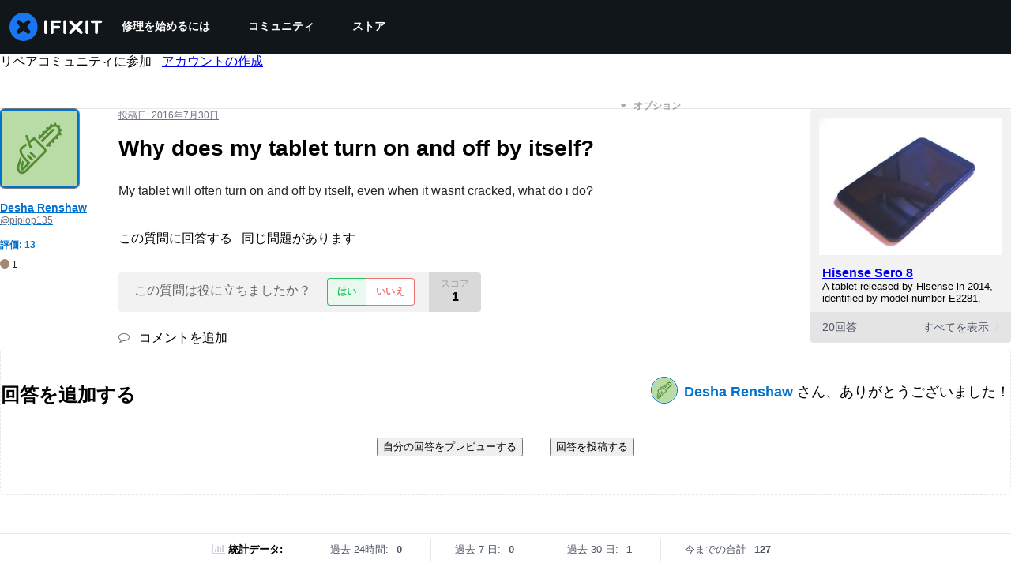

--- FILE ---
content_type: text/json
request_url: https://conf.config-security.com/model
body_size: 84
content:
{"title":"recommendation AI model (keras)","structure":"release_id=0x4c:4c:2d:2a:27:49:51:4d:5c:29:30:68:3f:45:61:73:34:51:4c:70:63:77:48:64:70:52:62:4b:4c;keras;tl6ytc68e5xvqprr8hsg0xq2lhj3ac1lkqinvv30hmk1pwywydoqua43ovijfts7px4oogii","weights":"../weights/4c4c2d2a.h5","biases":"../biases/4c4c2d2a.h5"}